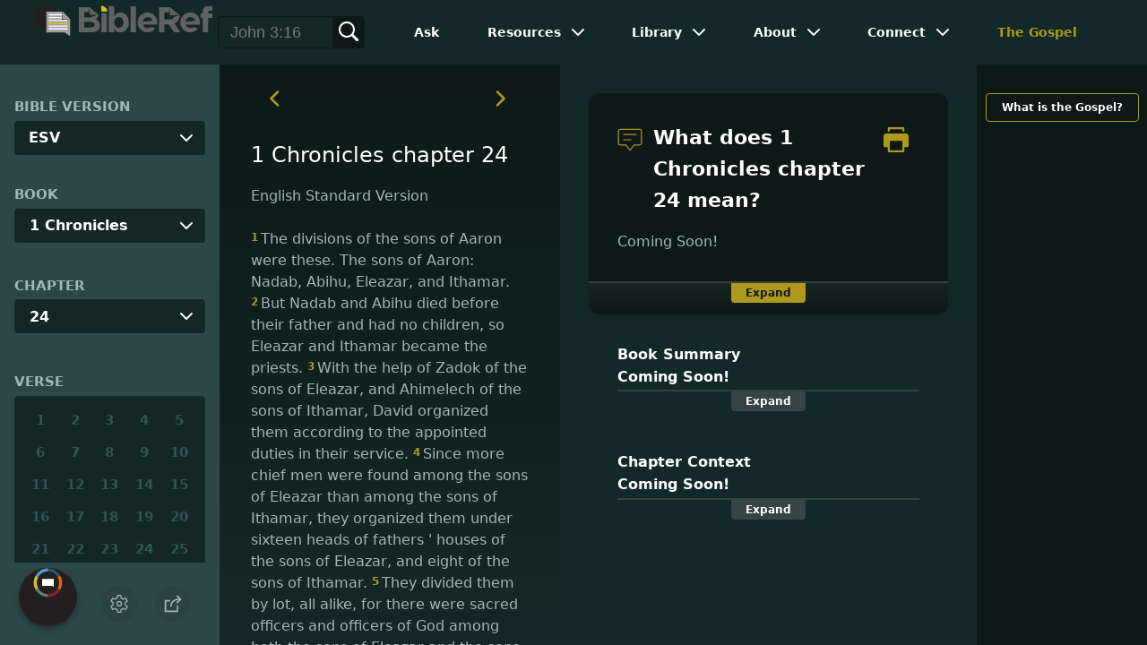

--- FILE ---
content_type: text/html
request_url: https://www.bibleref.com/1-Chronicles/24/1-Chronicles-chapter-24.html
body_size: 11772
content:
<!DOCTYPE html>
<html lang="en" xmlns="http://www.w3.org/1999/xhtml" itemscope itemtype="http://schema.org/webpage" xmlns:og="http://opengraphprotocol.org/schema/">

<head>
	<title>What does 1 Chronicles chapter 24 mean? | BibleRef.com</title>
    <META name="keywords" content="1 Chronicles chapter 24">
    <META name="description" content="What does 1 Chronicles chapter 24 mean? How should I understand 1 Chronicles chapter 24? How does 1 Chronicles chapter 24 fit with the surrounding context?">
    <meta http-equiv="Content-Type" content="text/html; charset=utf-8">
    <meta name="viewport" content="width=device-width, initial-scale=1, user-scalable=no">
    <link rel="StyleSheet" href="https://www.bibleref.com/scommon/new-main-styles.css" type="text/css" media="screen">

    <link rel="image_src" itemprop="image" href="https://www.bibleref.com/images/BR - MAIN@3x.png">
    <meta property="og:image" content="https://www.bibleref.com/images/OGImages/1-Chronicles-24.jpg">
    <meta property="og:site_name" content="BibleRef.com">
    <meta property="og:type" content="website">
    <meta property="og:url" content="https://www.bibleref.com/1-Chronicles/24/1-Chronicles-chapter-24.html">
    <link rel="canonical" itemprop="url" href="https://www.bibleref.com/1-Chronicles/24/1-Chronicles-chapter-24.html">
    <script async src="https://www.googletagmanager.com/gtag/js?id=UA-36362452-7"></script>
    <script>
      window.dataLayer = window.dataLayer || [];
      function gtag(){ dataLayer.push(arguments);}
      gtag('js', new Date());
      gtag('config', 'UA-36362452-7');
    </script>
    <meta name="ZOOMPAGEBOOST" content="-5">
    <!-- COMPONENTS
      –––––––––––––––––––––––––––––––––––––––––––––––––– -->
	<script type="module" src="/components/header-element-unified.js"></script>
	<script type="module" src="/components/footer-element-unified.js" defer></script>
	<script type="module" src="/components/network-element.js"></script>

	<script src="/components/unified-script.js" defer></script>
	<link rel="preload" href="/components/unified-style.css" as="style">
	<link rel="stylesheet" href="/components/unified-style.css">

</head>

<body data-site-theme="light" class="chapter">
    <header-element></header-element>
    <section id="modals">
        <ul class="settings-menu modal-menu">
            <li>
                <div class="toggle-wrap">
                    <span>Light</span><input type="checkbox" id="toggle" class="checkbox" onclick="toggleTheme()"><label for="toggle" class="switch"></label><span>Dark</span>
                </div>
            </li>
            <li><label for="font">Font Family</label><select name="font" id="font" onchange="changeFont()">
                    <option value="system-ui">Default</option>
                    <option value="Arial">Arial</option>
                    <option value="Verdana">Verdana</option>
                    <option value="Helvetica">Helvetica</option>
                    <option value="Tahoma">Tahoma</option>
                    <option value="Georgia">Georgia</option>
                    <option value="Times New Roman">Times New Roman</option>
                </select></li>
            <li><label for="fontsize">Font Size</label><select name="fontsize" id="fontsize" onchange="changeFontSize()">
                    <option value="1">Default</option>
                    <option value="1">1.0</option>
                    <option value="1.2">1.2</option>
                    <option value="1.5">1.5</option>
                    <option value="2">2</option>
                </select></li>
        </ul>
		<ul class="final-menu modal-menu">
		   <li>
			  <a href="https://www.facebook.com/sharer.php?u=https://bibleref.com" class="fb" title="Share BibleRef on Facebook">
				 <svg xmlns="http://www.w3.org/2000/svg" width="24" height="24" viewBox="0 0 24 24"><g><rect class="nc-transparent-rect" x="0" y="0" width="24" height="24" rx="0" ry="0" fill="none" stroke="none"></rect><g class="nc-icon-wrapper" fill="#ffffff"><path fill="currentColor" d="M9.03153,23L9,13H5V9h4V6.5C9,2.7886,11.29832,1,14.60914,1c1.58592,0,2.94893,0.11807,3.34615,0.17085 v3.87863l-2.29623,0.00104c-1.80061,0-2.14925,0.85562-2.14925,2.11119V9H18.75l-2,4h-3.24019v10H9.03153z"></path></g></g></svg>
				 Facebook
			  </a>
		   </li>
		   <li>
			  <a href="https://x.com/share?url=https://bibleref.com" class="tw" title="Share BibleRef on X">
				 <svg width="23" height="24" viewBox="0 0 1200 1227" fill="none" xmlns="http://www.w3.org/2000/svg">
<path d="M714.163 519.284L1160.89 0H1055.03L667.137 450.887L357.328 0H0L468.492 681.821L0 1226.37H105.866L515.491 750.218L842.672 1226.37H1200L714.137 519.284H714.163ZM569.165 687.828L521.697 619.934L144.011 79.6944H306.615L611.412 515.685L658.88 583.579L1055.08 1150.3H892.476L569.165 687.854V687.828Z" fill="currentColor"/>
</svg>
				 X
			  </a>
		   </li>
		   <li>
			  <a href="https://pinterest.com/pin/create/link/?url=https://bibleref.com" class="pi" title="Share BibleRef on Pinterest">
				 <svg xmlns="http://www.w3.org/2000/svg" width="24" height="24" viewBox="0 0 24 24"><g><rect class="nc-transparent-rect" x="0" y="0" width="24" height="24" rx="0" ry="0" fill="none" stroke="none"></rect><g class="nc-icon-wrapper" fill="#ffffff"><path fill="currentColor" d="M12,0C5.4,0,0,5.4,0,12c0,5.1,3.2,9.4,7.6,11.2c-0.1-0.9-0.2-2.4,0-3.4c0.2-0.9,1.4-6,1.4-6S8.7,13,8.7,12 c0-1.7,1-2.9,2.2-2.9c1,0,1.5,0.8,1.5,1.7c0,1-0.7,2.6-1,4c-0.3,1.2,0.6,2.2,1.8,2.2c2.1,0,3.8-2.2,3.8-5.5c0-2.9-2.1-4.9-5-4.9 c-3.4,0-5.4,2.6-5.4,5.2c0,1,0.4,2.1,0.9,2.7c0.1,0.1,0.1,0.2,0.1,0.3c-0.1,0.4-0.3,1.2-0.3,1.4c-0.1,0.2-0.2,0.3-0.4,0.2 c-1.5-0.7-2.4-2.9-2.4-4.6c0-3.8,2.8-7.3,7.9-7.3c4.2,0,7.4,3,7.4,6.9c0,4.1-2.6,7.5-6.2,7.5c-1.2,0-2.4-0.6-2.8-1.4 c0,0-0.6,2.3-0.7,2.9c-0.3,1-1,2.3-1.5,3.1C9.6,23.8,10.8,24,12,24c6.6,0,12-5.4,12-12C24,5.4,18.6,0,12,0z"></path></g></g></svg>
				 Pinterest
			  </a>
		   </li>
		   <li>
			  <a class="SendEmail" href="" title="Share BibleRef via email">
				 <svg xmlns="http://www.w3.org/2000/svg" width="24" height="24" viewBox="0 0 24 24"><g><rect class="nc-transparent-rect" x="0" y="0" width="24" height="24" rx="0" ry="0" fill="none" stroke="none"></rect><g class="nc-icon-wrapper" fill="currentColor"><path d="M13.4,14.6A2.3,2.3,0,0,1,12,15a2.3,2.3,0,0,1-1.4-.4L0,8.9V19a3,3,0,0,0,3,3H21a3,3,0,0,0,3-3V8.9Z" fill="currentColor"></path><path data-color="color-2" d="M21,2H3A3,3,0,0,0,0,5V6a1.05,1.05,0,0,0,.5.9l11,6a.9.9,0,0,0,.5.1.9.9,0,0,0,.5-.1l11-6A1.05,1.05,0,0,0,24,6V5A3,3,0,0,0,21,2Z"></path></g></g></svg>
				 Email
			  </a>
		   </li>
		</ul>	
    </section>
    <main>
		<section id="bible-nav">
			<div id='bibleRefLinkSettings'>
<label for='bibleRefLinkVersion'>Bible Version</label>
<select type='text' name='bibleRefLinkVersion' id='bibleRefLinkVersion' onchange='changeVersion()'>
<option value='esv'>ESV</option>
<option value='niv'>NIV</option>
<option value='nasb'>NASB</option>
<option value='csb'>CSB</option>
<option value='nlt'>NLT</option>
<option value='kjv'>KJV</option>
<option value='nkjv'>NKJV</option>
</select>
</div>
	
			<label for='bible-book'>Book</label>
<div id='bible-book' class='dropdown'>
<button onclick='toggleBookDropdown()' class='dropbtn'>1 Chronicles</button>
<div id='book-content' class='dropdown-content'>
<a href='https://www.bibleref.com/Genesis' >Genesis</a>
<a href='https://www.bibleref.com/Exodus' >Exodus</a>
<a href='https://www.bibleref.com/Leviticus' >Leviticus</a>
<a href='https://www.bibleref.com/Numbers' >Numbers</a>
<a href='https://www.bibleref.com/Deuteronomy' >Deuteronomy</a>
<a href='https://www.bibleref.com/Joshua' >Joshua</a>
<a href='https://www.bibleref.com/Judges' >Judges</a>
<a href='https://www.bibleref.com/Ruth' >Ruth</a>
<a href='https://www.bibleref.com/1-Samuel' >1 Samuel</a>
<a href='https://www.bibleref.com/2-Samuel' >2 Samuel</a>
<a href='https://www.bibleref.com/1-Kings' >1 Kings</a>
<a href='https://www.bibleref.com/2-Kings' >2 Kings</a>
<a href='https://www.bibleref.com/1-Chronicles' class='selected'>1 Chronicles</a>
<a href='https://www.bibleref.com/2-Chronicles' >2 Chronicles</a>
<a href='https://www.bibleref.com/Ezra' >Ezra</a>
<a href='https://www.bibleref.com/Nehemiah' >Nehemiah</a>
<a href='https://www.bibleref.com/Esther' >Esther</a>
<a href='https://www.bibleref.com/Job' >Job</a>
<a href='https://www.bibleref.com/Psalms' >Psalms</a>
<a href='https://www.bibleref.com/Proverbs' >Proverbs</a>
<a href='https://www.bibleref.com/Ecclesiastes' >Ecclesiastes</a>
<a href='https://www.bibleref.com/Song-of-Solomon' >Song of Solomon</a>
<a href='https://www.bibleref.com/Isaiah' >Isaiah</a>
<a href='https://www.bibleref.com/Jeremiah' >Jeremiah</a>
<a href='https://www.bibleref.com/Lamentations' >Lamentations</a>
<a href='https://www.bibleref.com/Ezekiel' >Ezekiel</a>
<a href='https://www.bibleref.com/Daniel' >Daniel</a>
<a href='https://www.bibleref.com/Hosea' >Hosea</a>
<a href='https://www.bibleref.com/Joel' >Joel</a>
<a href='https://www.bibleref.com/Amos' >Amos</a>
<a href='https://www.bibleref.com/Obadiah' >Obadiah</a>
<a href='https://www.bibleref.com/Jonah' >Jonah</a>
<a href='https://www.bibleref.com/Micah' >Micah</a>
<a href='https://www.bibleref.com/Nahum' >Nahum</a>
<a href='https://www.bibleref.com/Habakkuk' >Habakkuk</a>
<a href='https://www.bibleref.com/Zephaniah' >Zephaniah</a>
<a href='https://www.bibleref.com/Haggai' >Haggai</a>
<a href='https://www.bibleref.com/Zechariah' >Zechariah</a>
<a href='https://www.bibleref.com/Malachi' >Malachi</a>
<a href='https://www.bibleref.com/Matthew' class='bookDivider'>Matthew</a>
<a href='https://www.bibleref.com/Mark' >Mark</a>
<a href='https://www.bibleref.com/Luke' >Luke</a>
<a href='https://www.bibleref.com/John' >John</a>
<a href='https://www.bibleref.com/Acts' >Acts</a>
<a href='https://www.bibleref.com/Romans' >Romans</a>
<a href='https://www.bibleref.com/1-Corinthians' >1 Corinthians</a>
<a href='https://www.bibleref.com/2-Corinthians' >2 Corinthians</a>
<a href='https://www.bibleref.com/Galatians' >Galatians</a>
<a href='https://www.bibleref.com/Ephesians' >Ephesians</a>
<a href='https://www.bibleref.com/Philippians' >Philippians</a>
<a href='https://www.bibleref.com/Colossians' >Colossians</a>
<a href='https://www.bibleref.com/1-Thessalonians' >1 Thessalonians</a>
<a href='https://www.bibleref.com/2-Thessalonians' >2 Thessalonians</a>
<a href='https://www.bibleref.com/1-Timothy' >1 Timothy</a>
<a href='https://www.bibleref.com/2-Timothy' >2 Timothy</a>
<a href='https://www.bibleref.com/Titus' >Titus</a>
<a href='https://www.bibleref.com/Philemon' >Philemon</a>
<a href='https://www.bibleref.com/Hebrews' >Hebrews</a>
<a href='https://www.bibleref.com/James' >James</a>
<a href='https://www.bibleref.com/1-Peter' >1 Peter</a>
<a href='https://www.bibleref.com/2-Peter' >2 Peter</a>
<a href='https://www.bibleref.com/1-John' >1 John</a>
<a href='https://www.bibleref.com/2-John' >2 John</a>
<a href='https://www.bibleref.com/3-John' >3 John</a>
<a href='https://www.bibleref.com/Jude' >Jude</a>
<a href='https://www.bibleref.com/Revelation' >Revelation</a>
</div></div>
			<div id='bible-chapter' class='bible-chapter dropdown'>
<span>Chapter</span>
<button onclick='toggleChapterDropdown()' class='dropbtn'>24</button>
<div id='chapter-content' class='chapters dropdown-content'>
<a href='https://www.bibleref.com/1-Chronicles/1/1-Chronicles-chapter-1.html' class='inactive'>1</a>
<a href='https://www.bibleref.com/1-Chronicles/2/1-Chronicles-chapter-2.html' class='inactive'>2</a>
<a href='https://www.bibleref.com/1-Chronicles/3/1-Chronicles-chapter-3.html' class='inactive'>3</a>
<a href='https://www.bibleref.com/1-Chronicles/4/1-Chronicles-chapter-4.html' class='inactive'>4</a>
<a href='https://www.bibleref.com/1-Chronicles/5/1-Chronicles-chapter-5.html' class='inactive'>5</a>
<a href='https://www.bibleref.com/1-Chronicles/6/1-Chronicles-chapter-6.html' class='inactive'>6</a>
<a href='https://www.bibleref.com/1-Chronicles/7/1-Chronicles-chapter-7.html' class='inactive'>7</a>
<a href='https://www.bibleref.com/1-Chronicles/8/1-Chronicles-chapter-8.html' class='inactive'>8</a>
<a href='https://www.bibleref.com/1-Chronicles/9/1-Chronicles-chapter-9.html' class='inactive'>9</a>
<a href='https://www.bibleref.com/1-Chronicles/10/1-Chronicles-chapter-10.html' class='inactive'>10</a>
<a href='https://www.bibleref.com/1-Chronicles/11/1-Chronicles-chapter-11.html' class='inactive'>11</a>
<a href='https://www.bibleref.com/1-Chronicles/12/1-Chronicles-chapter-12.html' class='inactive'>12</a>
<a href='https://www.bibleref.com/1-Chronicles/13/1-Chronicles-chapter-13.html' class='inactive'>13</a>
<a href='https://www.bibleref.com/1-Chronicles/14/1-Chronicles-chapter-14.html' class='inactive'>14</a>
<a href='https://www.bibleref.com/1-Chronicles/15/1-Chronicles-chapter-15.html' class='inactive'>15</a>
<a href='https://www.bibleref.com/1-Chronicles/16/1-Chronicles-chapter-16.html' class='inactive'>16</a>
<a href='https://www.bibleref.com/1-Chronicles/17/1-Chronicles-chapter-17.html' class='inactive'>17</a>
<a href='https://www.bibleref.com/1-Chronicles/18/1-Chronicles-chapter-18.html' class='inactive'>18</a>
<a href='https://www.bibleref.com/1-Chronicles/19/1-Chronicles-chapter-19.html' class='inactive'>19</a>
<a href='https://www.bibleref.com/1-Chronicles/20/1-Chronicles-chapter-20.html' class='inactive'>20</a>
<a href='https://www.bibleref.com/1-Chronicles/21/1-Chronicles-chapter-21.html' class='inactive'>21</a>
<a href='https://www.bibleref.com/1-Chronicles/22/1-Chronicles-chapter-22.html' class='inactive'>22</a>
<a href='https://www.bibleref.com/1-Chronicles/23/1-Chronicles-chapter-23.html' class='inactive'>23</a>
<a href='https://www.bibleref.com/1-Chronicles/24/1-Chronicles-chapter-24.html' class='active inactive'>24</a>
<a href='https://www.bibleref.com/1-Chronicles/25/1-Chronicles-chapter-25.html' class='inactive'>25</a>
<a href='https://www.bibleref.com/1-Chronicles/26/1-Chronicles-chapter-26.html' class='inactive'>26</a>
<a href='https://www.bibleref.com/1-Chronicles/27/1-Chronicles-chapter-27.html' class='inactive'>27</a>
<a href='https://www.bibleref.com/1-Chronicles/28/1-Chronicles-chapter-28.html' class='inactive'>28</a>
<a href='https://www.bibleref.com/1-Chronicles/29/1-Chronicles-chapter-29.html' class='inactive'>29</a>
</div></div>

			<div class='bible-verse'>
<span>Verse</span>
<div class='verses'>
<a href='https://www.bibleref.com/1-Chronicles/24/1-Chronicles-24-1.html' class='inactive'>1</a>
<a href='https://www.bibleref.com/1-Chronicles/24/1-Chronicles-24-2.html' class='inactive'>2</a>
<a href='https://www.bibleref.com/1-Chronicles/24/1-Chronicles-24-3.html' class='inactive'>3</a>
<a href='https://www.bibleref.com/1-Chronicles/24/1-Chronicles-24-4.html' class='inactive'>4</a>
<a href='https://www.bibleref.com/1-Chronicles/24/1-Chronicles-24-5.html' class='inactive'>5</a>
<a href='https://www.bibleref.com/1-Chronicles/24/1-Chronicles-24-6.html' class='inactive'>6</a>
<a href='https://www.bibleref.com/1-Chronicles/24/1-Chronicles-24-7.html' class='inactive'>7</a>
<a href='https://www.bibleref.com/1-Chronicles/24/1-Chronicles-24-8.html' class='inactive'>8</a>
<a href='https://www.bibleref.com/1-Chronicles/24/1-Chronicles-24-9.html' class='inactive'>9</a>
<a href='https://www.bibleref.com/1-Chronicles/24/1-Chronicles-24-10.html' class='inactive'>10</a>
<a href='https://www.bibleref.com/1-Chronicles/24/1-Chronicles-24-11.html' class='inactive'>11</a>
<a href='https://www.bibleref.com/1-Chronicles/24/1-Chronicles-24-12.html' class='inactive'>12</a>
<a href='https://www.bibleref.com/1-Chronicles/24/1-Chronicles-24-13.html' class='inactive'>13</a>
<a href='https://www.bibleref.com/1-Chronicles/24/1-Chronicles-24-14.html' class='inactive'>14</a>
<a href='https://www.bibleref.com/1-Chronicles/24/1-Chronicles-24-15.html' class='inactive'>15</a>
<a href='https://www.bibleref.com/1-Chronicles/24/1-Chronicles-24-16.html' class='inactive'>16</a>
<a href='https://www.bibleref.com/1-Chronicles/24/1-Chronicles-24-17.html' class='inactive'>17</a>
<a href='https://www.bibleref.com/1-Chronicles/24/1-Chronicles-24-18.html' class='inactive'>18</a>
<a href='https://www.bibleref.com/1-Chronicles/24/1-Chronicles-24-19.html' class='inactive'>19</a>
<a href='https://www.bibleref.com/1-Chronicles/24/1-Chronicles-24-20.html' class='inactive'>20</a>
<a href='https://www.bibleref.com/1-Chronicles/24/1-Chronicles-24-21.html' class='inactive'>21</a>
<a href='https://www.bibleref.com/1-Chronicles/24/1-Chronicles-24-22.html' class='inactive'>22</a>
<a href='https://www.bibleref.com/1-Chronicles/24/1-Chronicles-24-23.html' class='inactive'>23</a>
<a href='https://www.bibleref.com/1-Chronicles/24/1-Chronicles-24-24.html' class='inactive'>24</a>
<a href='https://www.bibleref.com/1-Chronicles/24/1-Chronicles-24-25.html' class='inactive'>25</a>
<a href='https://www.bibleref.com/1-Chronicles/24/1-Chronicles-24-26.html' class='inactive'>26</a>
<a href='https://www.bibleref.com/1-Chronicles/24/1-Chronicles-24-27.html' class='inactive'>27</a>
<a href='https://www.bibleref.com/1-Chronicles/24/1-Chronicles-24-28.html' class='inactive'>28</a>
<a href='https://www.bibleref.com/1-Chronicles/24/1-Chronicles-24-29.html' class='inactive'>29</a>
<a href='https://www.bibleref.com/1-Chronicles/24/1-Chronicles-24-30.html' class='inactive'>30</a>
<a href='https://www.bibleref.com/1-Chronicles/24/1-Chronicles-24-31.html' class='inactive'>31</a>
</div></div>

			<div class="buttons">
				<div class="action-button mobile bible">
					<a href="#scripture">
						<svg xmlns="http://www.w3.org/2000/svg" width="32" height="32" viewBox="0 0 32 32">
							  <g stroke-linecap="round" stroke-linejoin="round" stroke-width="2" fill="none" stroke="currentColor"><polygon points="1,2 16,7 31,2 31,25 16,30 1,25 "></polygon> <line x1="13" y1="11.667" x2="5" y2="9"></line> <line x1="13" y1="17.333" x2="5" y2="15"></line> <line x1="5" y1="21" x2="13" y2="23.667"></line> <line x1="19" y1="11.667" x2="27" y2="9"></line> <line x1="19" y1="17.333" x2="27" y2="15"></line> <line x1="27" y1="21" x2="19" y2="23.667"></line></g>
						</svg>
					</a>
				</div>
				<div class="action-button mobile commentary">
					<a href="#content-commentary">
						<svg xmlns="http://www.w3.org/2000/svg" width="32" height="32" viewBox="0 0 32 32">
							  <g stroke-linecap="round" stroke-linejoin="round" stroke-width="2" fill="none" stroke="currentColor"><path d="M28,2H4A3,3,0,0,0,1,5V21a3,3,0,0,0,3,3h7l5,6,5-6h7a3,3,0,0,0,3-3V5A3,3,0,0,0,28,2Z"></path> <line x1="8" y1="10" x2="24" y2="10"></line> <line x1="8" y1="16" x2="17" y2="16"></line></g>
						</svg>
					</a>
				</div>
				<div class="action-button mobile chapter">
					<a href="#summary-book">
						<svg xmlns="http://www.w3.org/2000/svg" width="32" height="32" viewBox="0 0 32 32">
							  <g stroke-linecap="round" stroke-linejoin="round" stroke-width="2" fill="none" stroke="currentColor"><rect x="3" y="5" width="22" height="26"></rect> <line x1="8" y1="12" x2="20" y2="12"></line> <line x1="8" y1="18" x2="20" y2="18"></line> <line x1="8" y1="24" x2="12" y2="24"></line> <polyline points=" 6,1 29,1 29,28 "></polyline></g>
						</svg>
					</a>
				</div>
				<div class="action-button mobile book">
					<a href="#summary-chapter">
						<svg xmlns="http://www.w3.org/2000/svg" width="32" height="32" viewBox="0 0 32 32">
							  <g stroke-linecap="round" stroke-linejoin="round" stroke-width="2" fill="none" stroke="currentColor"><polyline points="22,1 22,12 18,9 14,12 14,1 "></polyline> <path d="M28,25V1H7C5.343,1,4,2.343,4,4v24"></path> <path d="M28,31v-6H7 c-1.657,0-3,1.343-3,3v0c0,1.657,1.343,3,3,3H28z"></path> <line x1="8" y1="25" x2="8" y2="5"></line></g>
						</svg>
					</a>
				</div>
				<div class="action-button mobile settings" onclick="settingsMenu()">
					<svg xmlns="http://www.w3.org/2000/svg" width="32" height="32" viewBox="0 0 32 32">
						  <g stroke-linecap="round" stroke-linejoin="round" stroke-width="2" fill="none" stroke="currentColor"><circle cx="16" cy="16" r="4"></circle> <path d="M27,16a11.057,11.057,0,0,0-.217-2.175L30.49,11.1l-3-5.2L23.263,7.754a10.955,10.955,0,0,0-3.754-2.172L19,1H13l-.509,4.582A10.955,10.955,0,0,0,8.737,7.754L4.51,5.9l-3,5.2,3.707,2.727a11.009,11.009,0,0,0,0,4.35L1.51,20.9l3,5.2,4.227-1.852a10.955,10.955,0,0,0,3.754,2.172L13,31h6l.509-4.582a10.955,10.955,0,0,0,3.754-2.172L27.49,26.1l3-5.2-3.707-2.727A11.057,11.057,0,0,0,27,16Z"></path></g>
					</svg>
				</div>
				<div class="action-button sharebutton" onclick="shareMenu()">
					<svg xmlns="http://www.w3.org/2000/svg" width="24" height="24" viewBox="0 0 24 24"><g><rect class="nc-transparent-rect" x="0" y="0" width="24" height="24" rx="0" ry="0" fill="none" stroke="none"/><g class="nc-icon-wrapper" stroke-linecap="square" stroke-linejoin="miter" stroke-width="2" fill="currentColor" stroke="currentColor" stroke-miterlimit="10"><polyline points="18 15 18 22 2 22 2 8 7 8" fill="none" stroke="currentColor"/> <path data-cap="butt" data-color="color-2" d="M9,16A10,10,0,0,1,19,6h3" fill="none" stroke-linecap="butt"/> <polyline data-color="color-2" points="18 10 22 6 18 2" fill="none"/></g></g></svg>
				</div>
			</div>
		</section>
		<section id="main-content">
			<section class="scripture chapter" id="scripture">
				<div class='scripture-nav'>
	<a href='https://www.bibleref.com/1-Chronicles/23/1-Chronicles-chapter-23.html'>
		<svg xmlns='http://www.w3.org/2000/svg' width='40' height='40' viewBox='0 0 32 32'><g stroke-linecap='round' stroke-linejoin='round' stroke-width='2' fill='none'  stroke='currentColor'><polyline points='16,10 10,16 16,22' transform='translate(0, 0)'></polyline></g></svg>
	</a>
	<a href='https://www.bibleref.com/1-Chronicles/25/1-Chronicles-chapter-25.html'>
		<svg xmlns='http://www.w3.org/2000/svg' width='40' height='40' viewBox='0 0 32 32'><g stroke-linecap='round' stroke-linejoin='round' stroke-width='2' fill='none' stroke='currentColor'><polyline points='12,10 18,16 12,22' transform='translate(0, 0)'></polyline></g></svg>
	</a>
</div>

<div id="titleLine">
	<h1>1 Chronicles chapter 24</h1>
</div>
<div class="esv box"><b>English Standard Version</b><br><br>
<div class='bottomPadding'><a href="https://www.bibleref.com/1-Chronicles/24/1-Chronicles-24-1.html"><span class="versenumber">1</span>The divisions of the sons of Aaron were these. The sons of Aaron: Nadab, Abihu, Eleazar, and Ithamar. </a><a href="https://www.bibleref.com/1-Chronicles/24/1-Chronicles-24-2.html"><span class="versenumber">2</span>But Nadab and Abihu died before their father and had no children, so Eleazar and Ithamar became the priests. </a><a href="https://www.bibleref.com/1-Chronicles/24/1-Chronicles-24-3.html"><span class="versenumber">3</span>With the help of Zadok of the sons of Eleazar, and Ahimelech of the sons of Ithamar, David organized them according to the appointed duties in their service. </a><a href="https://www.bibleref.com/1-Chronicles/24/1-Chronicles-24-4.html"><span class="versenumber">4</span>Since more chief men were found among the sons of Eleazar than among the sons of Ithamar, they organized them under sixteen heads of fathers ' houses of the sons of Eleazar, and eight of the sons of Ithamar. </a><a href="https://www.bibleref.com/1-Chronicles/24/1-Chronicles-24-5.html"><span class="versenumber">5</span>They divided them by lot, all alike, for there were sacred officers and officers of God among both the sons of Eleazar and the sons of Ithamar. </a><a href="https://www.bibleref.com/1-Chronicles/24/1-Chronicles-24-6.html"><span class="versenumber">6</span>And the scribe Shemaiah, the son of Nethanel, a Levite, recorded them in the presence of the king and the princes and Zadok the priest and Ahimelech the son of Abiathar and the heads of the fathers ' houses of the priests and of the Levites, one father 's house being chosen for Eleazar and one chosen for Ithamar. </a></div>
<div class='bottomPadding'><a href="https://www.bibleref.com/1-Chronicles/24/1-Chronicles-24-7.html"><span class="versenumber">7</span>The first lot fell to Jehoiarib, the second to Jedaiah, </a><a href="https://www.bibleref.com/1-Chronicles/24/1-Chronicles-24-8.html"><span class="versenumber">8</span>the third to Harim, the fourth to Seorim, </a><a href="https://www.bibleref.com/1-Chronicles/24/1-Chronicles-24-9.html"><span class="versenumber">9</span>the fifth to Malchijah, the sixth to Mijamin, </a><a href="https://www.bibleref.com/1-Chronicles/24/1-Chronicles-24-10.html"><span class="versenumber">10</span>the seventh to Hakkoz, the eighth to Abijah, </a><a href="https://www.bibleref.com/1-Chronicles/24/1-Chronicles-24-11.html"><span class="versenumber">11</span>the ninth to Jeshua, the tenth to Shecaniah, </a><a href="https://www.bibleref.com/1-Chronicles/24/1-Chronicles-24-12.html"><span class="versenumber">12</span>the eleventh to Eliashib, the twelfth to Jakim, </a><a href="https://www.bibleref.com/1-Chronicles/24/1-Chronicles-24-13.html"><span class="versenumber">13</span>the thirteenth to Huppah, the fourteenth to Jeshebeab, </a><a href="https://www.bibleref.com/1-Chronicles/24/1-Chronicles-24-14.html"><span class="versenumber">14</span>the fifteenth to Bilgah, the sixteenth to Immer, </a><a href="https://www.bibleref.com/1-Chronicles/24/1-Chronicles-24-15.html"><span class="versenumber">15</span>the seventeenth to Hezir, the eighteenth to Happizzez, </a><a href="https://www.bibleref.com/1-Chronicles/24/1-Chronicles-24-16.html"><span class="versenumber">16</span>the nineteenth to Pethahiah, the twentieth to Jehezkel, </a><a href="https://www.bibleref.com/1-Chronicles/24/1-Chronicles-24-17.html"><span class="versenumber">17</span>the twenty-first to Jachin, the twenty-second to Gamul, </a><a href="https://www.bibleref.com/1-Chronicles/24/1-Chronicles-24-18.html"><span class="versenumber">18</span>the twenty-third to Delaiah, the twenty-fourth to Maaziah. </a><a href="https://www.bibleref.com/1-Chronicles/24/1-Chronicles-24-19.html"><span class="versenumber">19</span>These had as their appointed duty in their service to come into the house of the <span class='small-caps'>Lord</span> according to the procedure established for them by Aaron their father, as the <span class='small-caps'>Lord</span> God of Israel had commanded him. </a></div>
<div class='bottomPadding'><a href="https://www.bibleref.com/1-Chronicles/24/1-Chronicles-24-20.html"><span class="versenumber">20</span>And of the rest of the sons of Levi: of the sons of Amram, Shubael; of the sons of Shubael, Jehdeiah. </a><a href="https://www.bibleref.com/1-Chronicles/24/1-Chronicles-24-21.html"><span class="versenumber">21</span>Of Rehabiah: of the sons of Rehabiah, Isshiah the chief. </a><a href="https://www.bibleref.com/1-Chronicles/24/1-Chronicles-24-22.html"><span class="versenumber">22</span>Of the Izharites, Shelomoth; of the sons of Shelomoth, Jahath. </a><a href="https://www.bibleref.com/1-Chronicles/24/1-Chronicles-24-23.html"><span class="versenumber">23</span>The sons of Hebron: Jeriah the chief, Amariah the second, Jahaziel the third, Jekameam the fourth. </a><a href="https://www.bibleref.com/1-Chronicles/24/1-Chronicles-24-24.html"><span class="versenumber">24</span>The sons of Uzziel, Micah; of the sons of Micah, Shamir. </a><a href="https://www.bibleref.com/1-Chronicles/24/1-Chronicles-24-25.html"><span class="versenumber">25</span>The brother of Micah, Isshiah; of the sons of Isshiah, Zechariah. </a><a href="https://www.bibleref.com/1-Chronicles/24/1-Chronicles-24-26.html"><span class="versenumber">26</span>The sons of Merari: Mahli and Mushi. The sons of Jaaziah: Beno. </a><a href="https://www.bibleref.com/1-Chronicles/24/1-Chronicles-24-27.html"><span class="versenumber">27</span>The sons of Merari: of Jaaziah, Beno, Shoham, Zaccur, and Ibri. </a><a href="https://www.bibleref.com/1-Chronicles/24/1-Chronicles-24-28.html"><span class="versenumber">28</span>Of Mahli: Eleazar, who had no sons. </a><a href="https://www.bibleref.com/1-Chronicles/24/1-Chronicles-24-29.html"><span class="versenumber">29</span>Of Kish, the sons of Kish: Jerahmeel. </a><a href="https://www.bibleref.com/1-Chronicles/24/1-Chronicles-24-30.html"><span class="versenumber">30</span>The sons of Mushi: Mahli, Eder, and Jerimoth. These were the sons of the Levites according to their fathers ' houses. </a><a href="https://www.bibleref.com/1-Chronicles/24/1-Chronicles-24-31.html"><span class="versenumber">31</span>These also, the head of each father 's house and his younger brother alike, cast lots, just as their brothers the sons of Aaron, in the presence of King David, Zadok, Ahimelech, and the heads of fathers ' houses of the priests and of the Levites. </a></div>
</div>
<div class="niv box"><b>New International Version</b><br><br>
<div class='bottomPadding'><a href="https://www.bibleref.com/1-Chronicles/24/1-Chronicles-24-1.html"><span class="versenumber">1</span>These were the divisions of the descendants of Aaron: The sons of Aaron were Nadab, Abihu, Eleazar and Ithamar. </a><a href="https://www.bibleref.com/1-Chronicles/24/1-Chronicles-24-2.html"><span class="versenumber">2</span>But Nadab and Abihu died before their father did, and they had no sons; so Eleazar and Ithamar served as the priests. </a><a href="https://www.bibleref.com/1-Chronicles/24/1-Chronicles-24-3.html"><span class="versenumber">3</span>With the help of Zadok a descendant of Eleazar and Ahimelek a descendant of Ithamar, David separated them into divisions for their appointed order of ministering. </a><a href="https://www.bibleref.com/1-Chronicles/24/1-Chronicles-24-4.html"><span class="versenumber">4</span>A larger number of leaders were found among Eleazar’s descendants than among Ithamar’s, and they were divided accordingly: sixteen heads of families from Eleazar’s descendants and eight heads of families from Ithamar’s descendants. </a><a href="https://www.bibleref.com/1-Chronicles/24/1-Chronicles-24-5.html"><span class="versenumber">5</span>They divided them impartially by casting lots, for there were officials of the sanctuary and officials of God among the descendants of both Eleazar and Ithamar. </a></div>
<div class='bottomPadding'><a href="https://www.bibleref.com/1-Chronicles/24/1-Chronicles-24-6.html"><span class="versenumber">6</span>The scribe Shemaiah son of Nethanel, a Levite, recorded their names in the presence of the king and of the officials: Zadok the priest, Ahimelek son of Abiathar and the heads of families of the priests and of the Levites—one family being taken from Eleazar and then one from Ithamar. </a></div>
<div class='bottomPadding'><a href="https://www.bibleref.com/1-Chronicles/24/1-Chronicles-24-7.html"><span class="versenumber">7</span><span class='indent-line'>The first lot fell to Jehoiarib, the second to Jedaiah, </span> </a></div>
<div class='bottomPadding'><a href="https://www.bibleref.com/1-Chronicles/24/1-Chronicles-24-8.html"><span class="versenumber">8</span><span class='indent-line'>the third to Harim, the fourth to Seorim, </span> </a></div>
<div class='bottomPadding'><a href="https://www.bibleref.com/1-Chronicles/24/1-Chronicles-24-9.html"><span class="versenumber">9</span><span class='indent-line'>the fifth to Malkijah, the sixth to Mijamin, </span> </a></div>
<div class='bottomPadding'><a href="https://www.bibleref.com/1-Chronicles/24/1-Chronicles-24-10.html"><span class="versenumber">10</span><span class='indent-line'>the seventh to Hakkoz, the eighth to Abijah, </span> </a></div>
<div class='bottomPadding'><a href="https://www.bibleref.com/1-Chronicles/24/1-Chronicles-24-11.html"><span class="versenumber">11</span><span class='indent-line'>the ninth to Jeshua, the tenth to Shekaniah, </span> </a></div>
<div class='bottomPadding'><a href="https://www.bibleref.com/1-Chronicles/24/1-Chronicles-24-12.html"><span class="versenumber">12</span><span class='indent-line'>the eleventh to Eliashib, the twelfth to Jakim, </span> </a></div>
<div class='bottomPadding'><a href="https://www.bibleref.com/1-Chronicles/24/1-Chronicles-24-13.html"><span class="versenumber">13</span><span class='indent-line'>the thirteenth to Huppah, the fourteenth to Jeshebeab, </span> </a></div>
<div class='bottomPadding'><a href="https://www.bibleref.com/1-Chronicles/24/1-Chronicles-24-14.html"><span class="versenumber">14</span><span class='indent-line'>the fifteenth to Bilgah, the sixteenth to Immer, </span> </a></div>
<div class='bottomPadding'><a href="https://www.bibleref.com/1-Chronicles/24/1-Chronicles-24-15.html"><span class="versenumber">15</span><span class='indent-line'>the seventeenth to Hezir, the eighteenth to Happizzez, </span> </a></div>
<div class='bottomPadding'><a href="https://www.bibleref.com/1-Chronicles/24/1-Chronicles-24-16.html"><span class="versenumber">16</span><span class='indent-line'>the nineteenth to Pethahiah, the twentieth to Jehezkel, </span> </a></div>
<div class='bottomPadding'><a href="https://www.bibleref.com/1-Chronicles/24/1-Chronicles-24-17.html"><span class="versenumber">17</span><span class='indent-line'>the twenty-first to Jakin, the twenty-second to Gamul, </span> </a></div>
<div class='bottomPadding'><a href="https://www.bibleref.com/1-Chronicles/24/1-Chronicles-24-18.html"><span class="versenumber">18</span><span class='indent-line'>the twenty-third to Delaiah and the twenty-fourth to Maaziah. </span> </a></div>
<div class='bottomPadding'><a href="https://www.bibleref.com/1-Chronicles/24/1-Chronicles-24-19.html"><span class="versenumber">19</span>This was their appointed order of ministering when they entered the temple of the <span class='small-caps'>Lord</span>, according to the regulations prescribed for them by their ancestor Aaron, as the <span class='small-caps'>Lord</span>, the God of Israel, had commanded him. </a></div>
<div class='bottomPadding'><a href="https://www.bibleref.com/1-Chronicles/24/1-Chronicles-24-20.html"><span class="versenumber">20</span>As for the rest of the descendants of Levi: <span class='indent-line'>from the sons of Amram: Shubael; from the sons of Shubael: Jehdeiah. </span> </a></div>
<div class='bottomPadding'><a href="https://www.bibleref.com/1-Chronicles/24/1-Chronicles-24-21.html"><span class="versenumber">21</span><span class='indent-line'>As for Rehabiah, from his sons: Ishiah was the first. </span> </a></div>
<div class='bottomPadding'><a href="https://www.bibleref.com/1-Chronicles/24/1-Chronicles-24-22.html"><span class="versenumber">22</span><span class='indent-line'>From the Izharites: Shelomoth; from the sons of Shelomoth: Jahath. </span> </a></div>
<div class='bottomPadding'><a href="https://www.bibleref.com/1-Chronicles/24/1-Chronicles-24-23.html"><span class="versenumber">23</span><span class='indent-line'>The sons of Hebron: Jeriah the first, Amariah the second, Jahaziel the third and Jekameam the fourth. </span> </a></div>
<div class='bottomPadding'><a href="https://www.bibleref.com/1-Chronicles/24/1-Chronicles-24-24.html"><span class="versenumber">24</span><span class='indent-line'>The son of Uzziel: Micah; from the sons of Micah: Shamir. </span> </a></div>
<div class='bottomPadding'><a href="https://www.bibleref.com/1-Chronicles/24/1-Chronicles-24-25.html"><span class="versenumber">25</span><span class='indent-line'>The brother of Micah: Ishiah; from the sons of Ishiah: Zechariah. </span> </a></div>
<div class='bottomPadding'><a href="https://www.bibleref.com/1-Chronicles/24/1-Chronicles-24-26.html"><span class="versenumber">26</span><span class='indent-line'>The sons of Merari: Mahli and Mushi. The son of Jaaziah: Beno. </span> </a></div>
<div class='bottomPadding'><a href="https://www.bibleref.com/1-Chronicles/24/1-Chronicles-24-27.html"><span class="versenumber">27</span><span class='indent-line'>The sons of Merari: from Jaaziah: Beno, Shoham, Zakkur and Ibri. </span> </a></div>
<div class='bottomPadding'><a href="https://www.bibleref.com/1-Chronicles/24/1-Chronicles-24-28.html"><span class="versenumber">28</span><span class='indent-line'>From Mahli: Eleazar, who had no sons. </span> </a></div>
<div class='bottomPadding'><a href="https://www.bibleref.com/1-Chronicles/24/1-Chronicles-24-29.html"><span class="versenumber">29</span><span class='indent-line'>From Kish: the son of Kish: Jerahmeel. </span> </a></div>
<div class='bottomPadding'><a href="https://www.bibleref.com/1-Chronicles/24/1-Chronicles-24-30.html"><span class="versenumber">30</span><span class='indent-line'>And the sons of Mushi: Mahli, Eder and Jerimoth. </span> These were the Levites, according to their families. </a><a href="https://www.bibleref.com/1-Chronicles/24/1-Chronicles-24-31.html"><span class="versenumber">31</span>They also cast lots, just as their relatives the descendants of Aaron did, in the presence of King David and of Zadok, Ahimelek, and the heads of families of the priests and of the Levites. The families of the oldest brother were treated the same as those of the youngest. </a></div>
</div>
<div class="nasb box"><b>New American Standard Bible</b><br><br>
<div class='bottomPadding'><a href="https://www.bibleref.com/1-Chronicles/24/1-Chronicles-24-1.html"><span class="versenumber">1</span>Now the divisions of the descendants of Aaron <i>were these:</i> the sons of Aaron <i>were</i> Nadab, Abihu, Eleazar, and Ithamar. </a><a href="https://www.bibleref.com/1-Chronicles/24/1-Chronicles-24-2.html"><span class="versenumber">2</span>But Nadab and Abihu died before their father and had no sons. So Eleazar and Ithamar served as priests. </a><a href="https://www.bibleref.com/1-Chronicles/24/1-Chronicles-24-3.html"><span class="versenumber">3</span>David, with Zadok of the sons of Eleazar and Ahimelech of the sons of Ithamar, divided them according to their offices for their ministry. </a><a href="https://www.bibleref.com/1-Chronicles/24/1-Chronicles-24-4.html"><span class="versenumber">4</span>Since more chief men were found from the descendants of Eleazar than the descendants of Ithamar, they divided them this way: <i>there were</i> sixteen heads of fathers’ households of the descendants of Eleazar, and eight of the descendants of Ithamar according to their fathers’ households. </a><a href="https://www.bibleref.com/1-Chronicles/24/1-Chronicles-24-5.html"><span class="versenumber">5</span>So they were divided by lot, the one as the other; for they were officers of the sanctuary and officers of God, both from the descendants of Eleazar and the descendants of Ithamar. </a><a href="https://www.bibleref.com/1-Chronicles/24/1-Chronicles-24-6.html"><span class="versenumber">6</span>Shemaiah, the son of Nethanel the scribe, from the Levites, recorded them in the presence of the king, the leaders, Zadok the priest, Ahimelech the son of Abiathar, and the heads of the fathers’ <i>households</i> of the priests and the Levites; one father’s household taken for Eleazar and one taken for Ithamar. </a></div>
<div class='bottomPadding'><a href="https://www.bibleref.com/1-Chronicles/24/1-Chronicles-24-7.html"><span class="versenumber">7</span>Now the first lot came out for Jehoiarib, the second for Jedaiah, </a><a href="https://www.bibleref.com/1-Chronicles/24/1-Chronicles-24-8.html"><span class="versenumber">8</span>the third for Harim, the fourth for Seorim, </a><a href="https://www.bibleref.com/1-Chronicles/24/1-Chronicles-24-9.html"><span class="versenumber">9</span>the fifth for Malchijah, the sixth for Mijamin, </a><a href="https://www.bibleref.com/1-Chronicles/24/1-Chronicles-24-10.html"><span class="versenumber">10</span>the seventh for Hakkoz, the eighth for Abijah, </a><a href="https://www.bibleref.com/1-Chronicles/24/1-Chronicles-24-11.html"><span class="versenumber">11</span>the ninth for Jeshua, the tenth for Shecaniah, </a><a href="https://www.bibleref.com/1-Chronicles/24/1-Chronicles-24-12.html"><span class="versenumber">12</span>the eleventh for Eliashib, the twelfth for Jakim, </a><a href="https://www.bibleref.com/1-Chronicles/24/1-Chronicles-24-13.html"><span class="versenumber">13</span>the thirteenth for Huppah, the fourteenth for Jeshebeab, </a><a href="https://www.bibleref.com/1-Chronicles/24/1-Chronicles-24-14.html"><span class="versenumber">14</span>the fifteenth for Bilgah, the sixteenth for Immer, </a><a href="https://www.bibleref.com/1-Chronicles/24/1-Chronicles-24-15.html"><span class="versenumber">15</span>the seventeenth for Hezir, the eighteenth for Happizzez, </a><a href="https://www.bibleref.com/1-Chronicles/24/1-Chronicles-24-16.html"><span class="versenumber">16</span>the nineteenth for Pethahiah, the twentieth for Jehezkel, </a><a href="https://www.bibleref.com/1-Chronicles/24/1-Chronicles-24-17.html"><span class="versenumber">17</span>the twenty-first for Jachin, the twenty-second for Gamul, </a><a href="https://www.bibleref.com/1-Chronicles/24/1-Chronicles-24-18.html"><span class="versenumber">18</span>the twenty-third for Delaiah, <i>and</i> the twenty-fourth for Maaziah. </a><a href="https://www.bibleref.com/1-Chronicles/24/1-Chronicles-24-19.html"><span class="versenumber">19</span>These were their offices for their ministry when <i>they</i> entered the house of the <span class='small-caps'>Lord</span> according to the ordinance <i>given</i> to them through their father Aaron, just as the <span class='small-caps'>Lord</span> God of Israel had commanded him. </a></div>
<div class='bottomPadding'><a href="https://www.bibleref.com/1-Chronicles/24/1-Chronicles-24-20.html"><span class="versenumber">20</span>Now for the rest of the sons of Levi: of the sons of Amram, Shubael; of the sons of Shubael, Jehdeiah. </a><a href="https://www.bibleref.com/1-Chronicles/24/1-Chronicles-24-21.html"><span class="versenumber">21</span>Of Rehabiah: of the sons of Rehabiah, Isshiah, the first. </a><a href="https://www.bibleref.com/1-Chronicles/24/1-Chronicles-24-22.html"><span class="versenumber">22</span>Of the Izharites, Shelomoth; of the sons of Shelomoth, Jahath. </a><a href="https://www.bibleref.com/1-Chronicles/24/1-Chronicles-24-23.html"><span class="versenumber">23</span>The sons <i>of Hebron:</i> Jeriah <i>the first,</i> Amariah the second, Jahaziel the third, Jekameam the fourth. </a><a href="https://www.bibleref.com/1-Chronicles/24/1-Chronicles-24-24.html"><span class="versenumber">24</span><i>Of</i> the sons of Uzziel, Micah; of the sons of Micah, Shamir. </a><a href="https://www.bibleref.com/1-Chronicles/24/1-Chronicles-24-25.html"><span class="versenumber">25</span>The brother of Micah, Isshiah; of the sons of Isshiah, Zechariah. </a><a href="https://www.bibleref.com/1-Chronicles/24/1-Chronicles-24-26.html"><span class="versenumber">26</span>The sons of Merari, Mahli and Mushi; the sons of Jaaziah, Beno. </a><a href="https://www.bibleref.com/1-Chronicles/24/1-Chronicles-24-27.html"><span class="versenumber">27</span>The sons of Merari: by Jaaziah <i>were</i> Beno, Shoham, Zaccur, and Ibri. </a><a href="https://www.bibleref.com/1-Chronicles/24/1-Chronicles-24-28.html"><span class="versenumber">28</span>By Mahli: Eleazar, who had no sons. </a><a href="https://www.bibleref.com/1-Chronicles/24/1-Chronicles-24-29.html"><span class="versenumber">29</span>By Kish: the sons of Kish, Jerahmeel. </a><a href="https://www.bibleref.com/1-Chronicles/24/1-Chronicles-24-30.html"><span class="versenumber">30</span>The sons of Mushi: Mahli, Eder, and Jerimoth. These <i>were</i> the sons of the Levites according to their fathers’ households. </a><a href="https://www.bibleref.com/1-Chronicles/24/1-Chronicles-24-31.html"><span class="versenumber">31</span>These also cast lots just as their relatives, the sons of Aaron <i>did</i> in the presence of David the king, Zadok, Ahimelech, and the heads of the fathers’ <i>households</i> of the priests and of the Levites—the head of fathers’ <i>households</i> as well as those of his younger brother. </a></div>
</div>
<div class="csb box"><b>Christian Standard Bible</b><br><br>
<div class='bottomPadding'><a href="https://www.bibleref.com/1-Chronicles/24/1-Chronicles-24-1.html"><span class="versenumber">1</span>The divisions of the descendants of Aaron were as follows: Aaron’s sons were Nadab, Abihu, Eleazar, and Ithamar. </a><a href="https://www.bibleref.com/1-Chronicles/24/1-Chronicles-24-2.html"><span class="versenumber">2</span>But Nadab and Abihu died before their father, and they had no sons, so Eleazar and Ithamar served as priests. </a><a href="https://www.bibleref.com/1-Chronicles/24/1-Chronicles-24-3.html"><span class="versenumber">3</span>Together with Zadok from the descendants of Eleazar and Ahimelech from the descendants of Ithamar, David divided them according to the assigned duties of their service. </a><a href="https://www.bibleref.com/1-Chronicles/24/1-Chronicles-24-4.html"><span class="versenumber">4</span>Since more leaders were found among Eleazar’s descendants than Ithamar’s, they were divided accordingly: sixteen heads of ancestral families were from Eleazar’s descendants, and eight heads of ancestral families were from Ithamar’s. </a><a href="https://www.bibleref.com/1-Chronicles/24/1-Chronicles-24-5.html"><span class="versenumber">5</span>They were assigned by lot, for there were officers of the sanctuary and officers of God among both Eleazar’s and Ithamar’s descendants. </a></div>
<div class='bottomPadding'><a href="https://www.bibleref.com/1-Chronicles/24/1-Chronicles-24-6.html"><span class="versenumber">6</span>The secretary, Shemaiah son of Nethanel, a Levite, recorded them in the presence of the king and the officers, the priest Zadok, Ahimelech son of Abiathar, and the heads of families of the priests and the Levites. One ancestral family was taken for Eleazar, and then one for Ithamar. </a></div>
<div class='bottomPadding'><a href="https://www.bibleref.com/1-Chronicles/24/1-Chronicles-24-7.html"><span class="versenumber">7</span><span class='indent-line'>The first lot fell to Jehoiarib, the second to Jedaiah, </span> </a></div>
<div class='bottomPadding'><a href="https://www.bibleref.com/1-Chronicles/24/1-Chronicles-24-8.html"><span class="versenumber">8</span><span class='indent-line'>the third to Harim, the fourth to Seorim, </span> </a></div>
<div class='bottomPadding'><a href="https://www.bibleref.com/1-Chronicles/24/1-Chronicles-24-9.html"><span class="versenumber">9</span><span class='indent-line'>the fifth to Malchijah, the sixth to Mijamin, </span> </a></div>
<div class='bottomPadding'><a href="https://www.bibleref.com/1-Chronicles/24/1-Chronicles-24-10.html"><span class="versenumber">10</span><span class='indent-line'>the seventh to Hakkoz, the eighth to Abijah, </span> </a></div>
<div class='bottomPadding'><a href="https://www.bibleref.com/1-Chronicles/24/1-Chronicles-24-11.html"><span class="versenumber">11</span><span class='indent-line'>the ninth to Jeshua, the tenth to Shecaniah, </span> </a></div>
<div class='bottomPadding'><a href="https://www.bibleref.com/1-Chronicles/24/1-Chronicles-24-12.html"><span class="versenumber">12</span><span class='indent-line'>the eleventh to Eliashib, the twelfth to Jakim, </span> </a></div>
<div class='bottomPadding'><a href="https://www.bibleref.com/1-Chronicles/24/1-Chronicles-24-13.html"><span class="versenumber">13</span><span class='indent-line'>the thirteenth to Huppah, the fourteenth to Jeshebeab, </span> </a></div>
<div class='bottomPadding'><a href="https://www.bibleref.com/1-Chronicles/24/1-Chronicles-24-14.html"><span class="versenumber">14</span><span class='indent-line'>the fifteenth to Bilgah, the sixteenth to Immer, </span> </a></div>
<div class='bottomPadding'><a href="https://www.bibleref.com/1-Chronicles/24/1-Chronicles-24-15.html"><span class="versenumber">15</span><span class='indent-line'>the seventeenth to Hezir, the eighteenth to Happizzez, </span> </a></div>
<div class='bottomPadding'><a href="https://www.bibleref.com/1-Chronicles/24/1-Chronicles-24-16.html"><span class="versenumber">16</span><span class='indent-line'>the nineteenth to Pethahiah, the twentieth to Jehezkel, </span> </a></div>
<div class='bottomPadding'><a href="https://www.bibleref.com/1-Chronicles/24/1-Chronicles-24-17.html"><span class="versenumber">17</span><span class='indent-line'>the twenty-first to Jachin, the twenty-second to Gamul, </span> </a><a href="https://www.bibleref.com/1-Chronicles/24/1-Chronicles-24-18.html"><span class="versenumber">18</span><span class='indent-line'>the twenty-third to Delaiah, and the twenty-fourth to Maaziah. </span> </a></div>
<div class='bottomPadding'><a href="https://www.bibleref.com/1-Chronicles/24/1-Chronicles-24-19.html"><span class="versenumber">19</span>These had their assigned duties for service when they entered the <span class='small-caps'>Lord</span>’s temple, according to their regulations, which they received from their ancestor Aaron, as the <span class='small-caps'>Lord</span> God of Israel had commanded him. </a></div>
<div class='bottomPadding'><a href="https://www.bibleref.com/1-Chronicles/24/1-Chronicles-24-20.html"><span class="versenumber">20</span><span class='indent-line'>As for the rest of Levi’s sons: from Amram’s sons: Shubael; from Shubael’s sons: Jehdeiah. </span> </a></div>
<div class='bottomPadding'><a href="https://www.bibleref.com/1-Chronicles/24/1-Chronicles-24-21.html"><span class="versenumber">21</span><span class='indent-line'>From Rehabiah: from Rehabiah’s sons: Isshiah was the first. </span> </a></div>
<div class='bottomPadding'><a href="https://www.bibleref.com/1-Chronicles/24/1-Chronicles-24-22.html"><span class="versenumber">22</span><span class='indent-line'>From the Izharites: Shelomoth; from Shelomoth’s sons: Jahath. </span> </a></div>
<div class='bottomPadding'><a href="https://www.bibleref.com/1-Chronicles/24/1-Chronicles-24-23.html"><span class="versenumber">23</span><span class='indent-line'>Hebron’s sons: Jeriah the first, Amariah the second, Jahaziel the third, and Jekameam the fourth. </span> </a></div>
<div class='bottomPadding'><a href="https://www.bibleref.com/1-Chronicles/24/1-Chronicles-24-24.html"><span class="versenumber">24</span><span class='indent-line'>From Uzziel’s sons: Micah; from Micah’s sons: Shamir. </span> </a></div>
<div class='bottomPadding'><a href="https://www.bibleref.com/1-Chronicles/24/1-Chronicles-24-25.html"><span class="versenumber">25</span><span class='indent-line'>Micah’s brother: Isshiah; from Isshiah’s sons: Zechariah. </span> </a></div>
<div class='bottomPadding'><a href="https://www.bibleref.com/1-Chronicles/24/1-Chronicles-24-26.html"><span class="versenumber">26</span><span class='indent-line'>Merari’s sons: Mahli and Mushi, and from his sons, Jaaziah his son. </span> </a></div>
<div class='bottomPadding'><a href="https://www.bibleref.com/1-Chronicles/24/1-Chronicles-24-27.html"><span class="versenumber">27</span><span class='indent-line'>Merari’s sons, by his son Jaaziah: Shoham, Zaccur, and Ibri. </span> </a></div>
<div class='bottomPadding'><a href="https://www.bibleref.com/1-Chronicles/24/1-Chronicles-24-28.html"><span class="versenumber">28</span><span class='indent-line'>From Mahli: Eleazar, who had no sons. </span> </a></div>
<div class='bottomPadding'><a href="https://www.bibleref.com/1-Chronicles/24/1-Chronicles-24-29.html"><span class="versenumber">29</span><span class='indent-line'>From Kish, from Kish’s sons: Jerahmeel. </span> </a></div>
<div class='bottomPadding'><a href="https://www.bibleref.com/1-Chronicles/24/1-Chronicles-24-30.html"><span class="versenumber">30</span><span class='indent-line'>Mushi’s sons: Mahli, Eder, and Jerimoth. </span> Those were the descendants of the Levites according to their ancestral families. </a><a href="https://www.bibleref.com/1-Chronicles/24/1-Chronicles-24-31.html"><span class="versenumber">31</span>They also cast lots the same way as their relatives the descendants of Aaron did in the presence of King David, Zadok, Ahimelech, and the heads of the families of the priests and Levites—the family heads and their younger brothers alike. </a></div>
</div>
<div class="nlt box"><b>New Living Translation</b><br><br>
<div class='bottomPadding'><a href="https://www.bibleref.com/1-Chronicles/24/1-Chronicles-24-1.html"><span class="versenumber">1</span>This is how Aaron’s descendants, the priests, were divided into groups for service. The sons of Aaron were Nadab, Abihu, Eleazar, and Ithamar. </a><a href="https://www.bibleref.com/1-Chronicles/24/1-Chronicles-24-2.html"><span class="versenumber">2</span>But Nadab and Abihu died before their father, and they had no sons. So only Eleazar and Ithamar were left to carry on as priests. </a></div>
<div class='bottomPadding'><a href="https://www.bibleref.com/1-Chronicles/24/1-Chronicles-24-3.html"><span class="versenumber">3</span>With the help of Zadok, who was a descendant of Eleazar, and of Ahimelech, who was a descendant of Ithamar, David divided Aaron’s descendants into groups according to their various duties. </a><a href="https://www.bibleref.com/1-Chronicles/24/1-Chronicles-24-4.html"><span class="versenumber">4</span>Eleazar’s descendants were divided into sixteen groups and Ithamar’s into eight, for there were more family leaders among the descendants of Eleazar. </a></div>
<div class='bottomPadding'><a href="https://www.bibleref.com/1-Chronicles/24/1-Chronicles-24-5.html"><span class="versenumber">5</span>All tasks were assigned to the various groups by means of sacred lots so that no preference would be shown, for there were many qualified officials serving God in the sanctuary from among the descendants of both Eleazar and Ithamar. </a><a href="https://www.bibleref.com/1-Chronicles/24/1-Chronicles-24-6.html"><span class="versenumber">6</span>Shemaiah son of Nethanel, a Levite, acted as secretary and wrote down the names and assignments in the presence of the king, the officials, Zadok the priest, Ahimelech son of Abiathar, and the family leaders of the priests and Levites. The descendants of Eleazar and Ithamar took turns casting lots. </a></div>
<div class='bottomPadding'><a href="https://www.bibleref.com/1-Chronicles/24/1-Chronicles-24-7.html"><span class="versenumber">7</span><span class='indent-line'>The first lot fell to Jehoiarib. </span><span class='indent-line'>The second lot fell to Jedaiah.</span> </a><a href="https://www.bibleref.com/1-Chronicles/24/1-Chronicles-24-8.html"><span class="versenumber">8</span><span class='indent-line'>The third lot fell to Harim. </span><span class='indent-line'>The fourth lot fell to Seorim.</span> </a><a href="https://www.bibleref.com/1-Chronicles/24/1-Chronicles-24-9.html"><span class="versenumber">9</span><span class='indent-line'>The fifth lot fell to Malkijah. </span><span class='indent-line'>The sixth lot fell to Mijamin.</span> </a><a href="https://www.bibleref.com/1-Chronicles/24/1-Chronicles-24-10.html"><span class="versenumber">10</span><span class='indent-line'>The seventh lot fell to Hakkoz. </span><span class='indent-line'>The eighth lot fell to Abijah.</span> </a><a href="https://www.bibleref.com/1-Chronicles/24/1-Chronicles-24-11.html"><span class="versenumber">11</span><span class='indent-line'>The ninth lot fell to Jeshua. </span><span class='indent-line'>The tenth lot fell to Shecaniah.</span> </a><a href="https://www.bibleref.com/1-Chronicles/24/1-Chronicles-24-12.html"><span class="versenumber">12</span><span class='indent-line'>The eleventh lot fell to Eliashib. </span><span class='indent-line'>The twelfth lot fell to Jakim.</span> </a><a href="https://www.bibleref.com/1-Chronicles/24/1-Chronicles-24-13.html"><span class="versenumber">13</span><span class='indent-line'>The thirteenth lot fell to Huppah. </span><span class='indent-line'>The fourteenth lot fell to Jeshebeab.</span> </a><a href="https://www.bibleref.com/1-Chronicles/24/1-Chronicles-24-14.html"><span class="versenumber">14</span><span class='indent-line'>The fifteenth lot fell to Bilgah. </span><span class='indent-line'>The sixteenth lot fell to Immer.</span> </a><a href="https://www.bibleref.com/1-Chronicles/24/1-Chronicles-24-15.html"><span class="versenumber">15</span><span class='indent-line'>The seventeenth lot fell to Hezir. </span><span class='indent-line'>The eighteenth lot fell to Happizzez.</span> </a><a href="https://www.bibleref.com/1-Chronicles/24/1-Chronicles-24-16.html"><span class="versenumber">16</span><span class='indent-line'>The nineteenth lot fell to Pethahiah. </span><span class='indent-line'>The twentieth lot fell to Jehezkel.</span> </a><a href="https://www.bibleref.com/1-Chronicles/24/1-Chronicles-24-17.html"><span class="versenumber">17</span><span class='indent-line'>The twenty-first lot fell to Jakin. </span><span class='indent-line'>The twenty-second lot fell to Gamul.</span> </a><a href="https://www.bibleref.com/1-Chronicles/24/1-Chronicles-24-18.html"><span class="versenumber">18</span><span class='indent-line'>The twenty-third lot fell to Delaiah. </span><span class='indent-line'>The twenty-fourth lot fell to Maaziah. </span> </a></div>
<div class='bottomPadding'><a href="https://www.bibleref.com/1-Chronicles/24/1-Chronicles-24-19.html"><span class="versenumber">19</span>Each group carried out its appointed duties in the house of the <span class='small-caps'>Lord</span> according to the procedures established by their ancestor Aaron in obedience to the commands of the <span class='small-caps'>Lord</span>, the God of Israel. </a></div>
<div class='bottomPadding'><a href="https://www.bibleref.com/1-Chronicles/24/1-Chronicles-24-20.html"><span class="versenumber">20</span>These were the other family leaders descended from Levi: <span class='indent-line'>From the descendants of Amram, the leader was Shebuel. </span><span class='indent-line'>From the descendants of Shebuel, the leader was Jehdeiah.</span> </a><a href="https://www.bibleref.com/1-Chronicles/24/1-Chronicles-24-21.html"><span class="versenumber">21</span><span class='indent-line'>From the descendants of Rehabiah, the leader was Isshiah.</span> </a><a href="https://www.bibleref.com/1-Chronicles/24/1-Chronicles-24-22.html"><span class="versenumber">22</span><span class='indent-line'>From the descendants of Izhar, the leader was Shelomith. </span><span class='indent-line'>From the descendants of Shelomith, the leader was Jahath.</span> </a><a href="https://www.bibleref.com/1-Chronicles/24/1-Chronicles-24-23.html"><span class="versenumber">23</span><span class='indent-line'>From the descendants of Hebron, Jeriah was the leader, Amariah was second, Jahaziel was third, and Jekameam was fourth.</span> </a><a href="https://www.bibleref.com/1-Chronicles/24/1-Chronicles-24-24.html"><span class="versenumber">24</span><span class='indent-line'>From the descendants of Uzziel, the leader was Micah. </span><span class='indent-line'>From the descendants of Micah, the leader was Shamir, </span> </a><a href="https://www.bibleref.com/1-Chronicles/24/1-Chronicles-24-25.html"><span class="versenumber">25</span><span class='indent-line'>along with Isshiah, the brother of Micah. </span><span class='indent-line'>From the descendants of Isshiah, the leader was Zechariah.</span> </a><a href="https://www.bibleref.com/1-Chronicles/24/1-Chronicles-24-26.html"><span class="versenumber">26</span><span class='indent-line'>From the descendants of Merari, the leaders were Mahli and Mushi. </span><span class='indent-line'>From the descendants of Jaaziah, the leader was Beno.</span> </a><a href="https://www.bibleref.com/1-Chronicles/24/1-Chronicles-24-27.html"><span class="versenumber">27</span><span class='indent-line'>From the descendants of Merari through Jaaziah, the leaders were Beno, Shoham, Zaccur, and Ibri.</span> </a><a href="https://www.bibleref.com/1-Chronicles/24/1-Chronicles-24-28.html"><span class="versenumber">28</span><span class='indent-line'>From the descendants of Mahli, the leader was Eleazar, though he had no sons.</span> </a><a href="https://www.bibleref.com/1-Chronicles/24/1-Chronicles-24-29.html"><span class="versenumber">29</span><span class='indent-line'>From the descendants of Kish, the leader was Jerahmeel.</span> </a></div>
<div class='bottomPadding'><a href="https://www.bibleref.com/1-Chronicles/24/1-Chronicles-24-30.html"><span class="versenumber">30</span><span class='indent-line'>From the descendants of Mushi, the leaders were Mahli, Eder, and Jerimoth. </span> These were the descendants of Levi in their various families. </a><a href="https://www.bibleref.com/1-Chronicles/24/1-Chronicles-24-31.html"><span class="versenumber">31</span>Like the descendants of Aaron, they were assigned to their duties by means of sacred lots, without regard to age or rank. Lots were drawn in the presence of King David, Zadok, Ahimelech, and the family leaders of the priests and the Levites. </a></div>
</div>
<div class="kjv box"><b>King James Version</b><br><br>
<div class='bottomPadding'><a href="https://www.bibleref.com/1-Chronicles/24/1-Chronicles-24-1.html"><span class="versenumber">1</span>Now these are the divisions of the sons of Aaron. The sons of Aaron; Nadab, and Abihu, Eleazar, and Ithamar. </a></div>
<div class='bottomPadding'><a href="https://www.bibleref.com/1-Chronicles/24/1-Chronicles-24-2.html"><span class="versenumber">2</span>But Nadab and Abihu died before their father, and had no children: therefore Eleazar and Ithamar executed the priest's office. </a></div>
<div class='bottomPadding'><a href="https://www.bibleref.com/1-Chronicles/24/1-Chronicles-24-3.html"><span class="versenumber">3</span>And David distributed them, both Zadok of the sons of Eleazar, and Ahimelech of the sons of Ithamar, according to their offices in their service. </a><a href="https://www.bibleref.com/1-Chronicles/24/1-Chronicles-24-4.html"><span class="versenumber">4</span>And there were more chief men found of the sons of Eleazar than of the sons of Ithamar; and thus were they divided. Among the sons of Eleazar there were sixteen chief men of the house of their fathers, and eight among the sons of Ithamar according to the house of their fathers. </a><a href="https://www.bibleref.com/1-Chronicles/24/1-Chronicles-24-5.html"><span class="versenumber">5</span>Thus were they divided by lot, one sort with another; for the governors of the sanctuary, and governors of the house of God, were of the sons of Eleazar, and of the sons of Ithamar. </a><a href="https://www.bibleref.com/1-Chronicles/24/1-Chronicles-24-6.html"><span class="versenumber">6</span>And Shemaiah the son of Nethaneel the scribe, one of the Levites, wrote them before the king, and the princes, and Zadok the priest, and Ahimelech the son of Abiathar, and before the chief of the fathers of the priests and Levites: one principal household being taken for Eleazar, and one taken for Ithamar. </a><a href="https://www.bibleref.com/1-Chronicles/24/1-Chronicles-24-7.html"><span class="versenumber">7</span>Now the first lot came forth to Jehoiarib, the second to Jedaiah, </a><a href="https://www.bibleref.com/1-Chronicles/24/1-Chronicles-24-8.html"><span class="versenumber">8</span>The third to Harim, the fourth to Seorim, </a><a href="https://www.bibleref.com/1-Chronicles/24/1-Chronicles-24-9.html"><span class="versenumber">9</span>The fifth to Malchijah, the sixth to Mijamin, </a><a href="https://www.bibleref.com/1-Chronicles/24/1-Chronicles-24-10.html"><span class="versenumber">10</span>The seventh to Hakkoz, the eighth to Abijah, </a><a href="https://www.bibleref.com/1-Chronicles/24/1-Chronicles-24-11.html"><span class="versenumber">11</span>The ninth to Jeshua, the tenth to Shecaniah, </a><a href="https://www.bibleref.com/1-Chronicles/24/1-Chronicles-24-12.html"><span class="versenumber">12</span>The eleventh to Eliashib, the twelfth to Jakim, </a><a href="https://www.bibleref.com/1-Chronicles/24/1-Chronicles-24-13.html"><span class="versenumber">13</span>The thirteenth to Huppah, the fourteenth to Jeshebeab, </a><a href="https://www.bibleref.com/1-Chronicles/24/1-Chronicles-24-14.html"><span class="versenumber">14</span>The fifteenth to Bilgah, the sixteenth to Immer, </a><a href="https://www.bibleref.com/1-Chronicles/24/1-Chronicles-24-15.html"><span class="versenumber">15</span>The seventeenth to Hezir, the eighteenth to Aphses, </a><a href="https://www.bibleref.com/1-Chronicles/24/1-Chronicles-24-16.html"><span class="versenumber">16</span>The nineteenth to Pethahiah, the twentieth to Jehezekel, </a><a href="https://www.bibleref.com/1-Chronicles/24/1-Chronicles-24-17.html"><span class="versenumber">17</span>The one and twentieth to Jachin, the two and twentieth to Gamul, </a><a href="https://www.bibleref.com/1-Chronicles/24/1-Chronicles-24-18.html"><span class="versenumber">18</span>The three and twentieth to Delaiah, the four and twentieth to Maaziah. </a></div>
<div class='bottomPadding'><a href="https://www.bibleref.com/1-Chronicles/24/1-Chronicles-24-19.html"><span class="versenumber">19</span>These were the orderings of them in their service to come into the house of the <span class='small-caps'>Lord</span>, according to their manner, under Aaron their father, as the <span class='small-caps'>Lord</span> God of Israel had commanded him. </a><a href="https://www.bibleref.com/1-Chronicles/24/1-Chronicles-24-20.html"><span class="versenumber">20</span>And the rest of the sons of Levi were these: Of the sons of Amram; Shubael: of the sons of Shubael; Jehdeiah. </a><a href="https://www.bibleref.com/1-Chronicles/24/1-Chronicles-24-21.html"><span class="versenumber">21</span>Concerning Rehabiah: of the sons of Rehabiah, the first was Isshiah. </a><a href="https://www.bibleref.com/1-Chronicles/24/1-Chronicles-24-22.html"><span class="versenumber">22</span>Of the Izharites; Shelomoth: of the sons of Shelomoth; Jahath. </a><a href="https://www.bibleref.com/1-Chronicles/24/1-Chronicles-24-23.html"><span class="versenumber">23</span>And the sons of Hebron; Jeriah the first, Amariah the second, Jahaziel the third, Jekameam the fourth. </a><a href="https://www.bibleref.com/1-Chronicles/24/1-Chronicles-24-24.html"><span class="versenumber">24</span>Of the sons of Uzziel; Michah: of the sons of Michah; Shamir. </a></div>
<div class='bottomPadding'><a href="https://www.bibleref.com/1-Chronicles/24/1-Chronicles-24-25.html"><span class="versenumber">25</span>The brother of Michah was Isshiah: of the sons of Isshiah; Zechariah. </a></div>
<div class='bottomPadding'><a href="https://www.bibleref.com/1-Chronicles/24/1-Chronicles-24-26.html"><span class="versenumber">26</span>The sons of Merari were Mahli and Mushi: the sons of Jaaziah; Beno. </a></div>
<div class='bottomPadding'><a href="https://www.bibleref.com/1-Chronicles/24/1-Chronicles-24-27.html"><span class="versenumber">27</span>The sons of Merari by Jaaziah; Beno, and Shoham, and Zaccur, and Ibri. </a></div>
<div class='bottomPadding'><a href="https://www.bibleref.com/1-Chronicles/24/1-Chronicles-24-28.html"><span class="versenumber">28</span>Of Mahli came Eleazar, who had no sons. </a></div>
<div class='bottomPadding'><a href="https://www.bibleref.com/1-Chronicles/24/1-Chronicles-24-29.html"><span class="versenumber">29</span>Concerning Kish: the son of Kish was Jerahmeel. </a></div>
<div class='bottomPadding'><a href="https://www.bibleref.com/1-Chronicles/24/1-Chronicles-24-30.html"><span class="versenumber">30</span>The sons also of Mushi; Mahli, and Eder, and Jerimoth. These were the sons of the Levites after the house of their fathers. </a></div>
<div class='bottomPadding'><a href="https://www.bibleref.com/1-Chronicles/24/1-Chronicles-24-31.html"><span class="versenumber">31</span>These likewise cast lots over against their brethren the sons of Aaron in the presence of David the king, and Zadok, and Ahimelech, and the chief of the fathers of the priests and Levites, even the principal fathers over against their younger brethren. </a></div>
</div>
<div class="nkjv box"><b>New King James Version</b><br><br>
<div class='bottomPadding'><a href="https://www.bibleref.com/1-Chronicles/24/1-Chronicles-24-1.html"><span class="versenumber">1</span>Now <i>these are</i> the divisions of the sons of Aaron. The sons of Aaron <i>were</i> Nadab, Abihu, Eleazar, and Ithamar. </a><a href="https://www.bibleref.com/1-Chronicles/24/1-Chronicles-24-2.html"><span class="versenumber">2</span>And Nadab and Abihu died before their father, and had no children; therefore Eleazar and Ithamar ministered as priests. </a><a href="https://www.bibleref.com/1-Chronicles/24/1-Chronicles-24-3.html"><span class="versenumber">3</span>Then David with Zadok of the sons of Eleazar, and Ahimelech of the sons of Ithamar, divided them according to the schedule of their service. </a></div>
<div class='bottomPadding'><a href="https://www.bibleref.com/1-Chronicles/24/1-Chronicles-24-4.html"><span class="versenumber">4</span>There were more leaders found of the sons of Eleazar than of the sons of Ithamar, and <i>thus</i> they were divided. Among the sons of Eleazar <i>were</i> sixteen heads of <i>their</i> fathers’ houses, and eight heads of their fathers’ houses among the sons of Ithamar. </a><a href="https://www.bibleref.com/1-Chronicles/24/1-Chronicles-24-5.html"><span class="versenumber">5</span>Thus they were divided by lot, one group as another, for there were officials of the sanctuary and officials <i>of the house</i> of God, from the sons of Eleazar and from the sons of Ithamar. </a><a href="https://www.bibleref.com/1-Chronicles/24/1-Chronicles-24-6.html"><span class="versenumber">6</span>And the scribe, Shemaiah the son of Nethanel, <i>one of</i> the Levites, wrote them down before the king, the leaders, Zadok the priest, Ahimelech the son of Abiathar, and the heads of the fathers’ <i>houses</i> of the priests and Levites, one father’s house taken for Eleazar and <i>one</i> for Ithamar. </a></div>
<div class='bottomPadding'><a href="https://www.bibleref.com/1-Chronicles/24/1-Chronicles-24-7.html"><span class="versenumber">7</span>Now the first lot fell to Jehoiarib, the second to Jedaiah, </a><a href="https://www.bibleref.com/1-Chronicles/24/1-Chronicles-24-8.html"><span class="versenumber">8</span>the third to Harim, the fourth to Seorim, </a><a href="https://www.bibleref.com/1-Chronicles/24/1-Chronicles-24-9.html"><span class="versenumber">9</span>the fifth to Malchijah, the sixth to Mijamin, </a><a href="https://www.bibleref.com/1-Chronicles/24/1-Chronicles-24-10.html"><span class="versenumber">10</span>the seventh to Hakkoz, the eighth to Abijah, </a><a href="https://www.bibleref.com/1-Chronicles/24/1-Chronicles-24-11.html"><span class="versenumber">11</span>the ninth to Jeshua, the tenth to Shecaniah, </a><a href="https://www.bibleref.com/1-Chronicles/24/1-Chronicles-24-12.html"><span class="versenumber">12</span>the eleventh to Eliashib, the twelfth to Jakim, </a><a href="https://www.bibleref.com/1-Chronicles/24/1-Chronicles-24-13.html"><span class="versenumber">13</span>the thirteenth to Huppah, the fourteenth to Jeshebeab, </a><a href="https://www.bibleref.com/1-Chronicles/24/1-Chronicles-24-14.html"><span class="versenumber">14</span>the fifteenth to Bilgah, the sixteenth to Immer, </a><a href="https://www.bibleref.com/1-Chronicles/24/1-Chronicles-24-15.html"><span class="versenumber">15</span>the seventeenth to Hezir, the eighteenth to Happizzez, </a><a href="https://www.bibleref.com/1-Chronicles/24/1-Chronicles-24-16.html"><span class="versenumber">16</span>the nineteenth to Pethahiah, the twentieth to Jehezekel, </a><a href="https://www.bibleref.com/1-Chronicles/24/1-Chronicles-24-17.html"><span class="versenumber">17</span>the twenty-first to Jachin, the twenty-second to Gamul, </a><a href="https://www.bibleref.com/1-Chronicles/24/1-Chronicles-24-18.html"><span class="versenumber">18</span>the twenty-third to Delaiah, the twenty-fourth to Maaziah. </a></div>
<div class='bottomPadding'><a href="https://www.bibleref.com/1-Chronicles/24/1-Chronicles-24-19.html"><span class="versenumber">19</span>This <i>was</i> the schedule of their service for coming into the house of the <span class='small-caps'>Lord</span> according to their ordinance by the hand of Aaron their father, as the <span class='small-caps'>Lord</span> God of Israel had commanded him. </a></div>
<div class='bottomPadding'><a href="https://www.bibleref.com/1-Chronicles/24/1-Chronicles-24-20.html"><span class="versenumber">20</span>And the rest of the sons of Levi: of the sons of Amram, Shubael; of the sons of Shubael, Jehdeiah. </a><a href="https://www.bibleref.com/1-Chronicles/24/1-Chronicles-24-21.html"><span class="versenumber">21</span>Concerning Rehabiah, of the sons of Rehabiah, the first <i>was</i> Isshiah. </a><a href="https://www.bibleref.com/1-Chronicles/24/1-Chronicles-24-22.html"><span class="versenumber">22</span>Of the Izharites, Shelomoth; of the sons of Shelomoth, Jahath. </a><a href="https://www.bibleref.com/1-Chronicles/24/1-Chronicles-24-23.html"><span class="versenumber">23</span>Of the sons <i>of</i> Hebron, Jeriah <i>was the first,</i> Amariah the second, Jahaziel the third, <i>and</i> Jekameam the fourth. </a><a href="https://www.bibleref.com/1-Chronicles/24/1-Chronicles-24-24.html"><span class="versenumber">24</span><i>Of</i> the sons of Uzziel, Michah; of the sons of Michah, Shamir. </a><a href="https://www.bibleref.com/1-Chronicles/24/1-Chronicles-24-25.html"><span class="versenumber">25</span>The brother of Michah, Isshiah; of the sons of Isshiah, Zechariah. </a><a href="https://www.bibleref.com/1-Chronicles/24/1-Chronicles-24-26.html"><span class="versenumber">26</span>The sons of Merari <i>were</i> Mahli and Mushi; the son of Jaaziah, Beno. </a><a href="https://www.bibleref.com/1-Chronicles/24/1-Chronicles-24-27.html"><span class="versenumber">27</span>The sons of Merari by Jaaziah <i>were</i> Beno, Shoham, Zaccur, and Ibri. </a><a href="https://www.bibleref.com/1-Chronicles/24/1-Chronicles-24-28.html"><span class="versenumber">28</span>Of Mahli: Eleazar, who had no sons. </a><a href="https://www.bibleref.com/1-Chronicles/24/1-Chronicles-24-29.html"><span class="versenumber">29</span>Of Kish: the son of Kish, Jerahmeel. </a></div>
<div class='bottomPadding'><a href="https://www.bibleref.com/1-Chronicles/24/1-Chronicles-24-30.html"><span class="versenumber">30</span>Also the sons of Mushi <i>were</i> Mahli, Eder, and Jerimoth. These <i>were</i> the sons of the Levites according to their fathers’ houses. </a></div>
<div class='bottomPadding'><a href="https://www.bibleref.com/1-Chronicles/24/1-Chronicles-24-31.html"><span class="versenumber">31</span>These also cast lots just as their brothers the sons of Aaron did, in the presence of King David, Zadok, Ahimelech, and the heads of the fathers’ <i>houses</i> of the priests and Levites. The chief fathers <i>did</i> just as their younger brethren. </a></div>
</div>


<div class='scripture-nav'>
	<a href='https://www.bibleref.com/1-Chronicles/23/1-Chronicles-chapter-23.html'>
		<svg xmlns='http://www.w3.org/2000/svg' width='40' height='40' viewBox='0 0 32 32'><g stroke-linecap='round' stroke-linejoin='round' stroke-width='2' fill='none'  stroke='currentColor'><polyline points='16,10 10,16 16,22' transform='translate(0, 0)'></polyline></g></svg>
	</a>
	<a href='https://www.bibleref.com/1-Chronicles/25/1-Chronicles-chapter-25.html'>
		<svg xmlns='http://www.w3.org/2000/svg' width='40' height='40' viewBox='0 0 32 32'><g stroke-linecap='round' stroke-linejoin='round' stroke-width='2' fill='none' stroke='currentColor'><polyline points='12,10 18,16 12,22' transform='translate(0, 0)'></polyline></g></svg>
	</a>
</div>
				<div id="footer-desktop-unified">
					<footer-element></footer-element>
				</div>
			</section>
			<section class="content">
				<div class="content-commentary" id="content-commentary">
   <div class="comment leftcomment">
      <h1>
         <svg xmlns="http://www.w3.org/2000/svg" width="48" height="48" viewBox="0 0 48 48">
            <g stroke-linecap="round" stroke-linejoin="round" stroke-width="2" fill="none" stroke="currentColor">
               <path d="M42,4H6A4,4,0,0,0,2,8V30a4,4,0,0,0,4,4H16l8,10,8-10H42a4,4,0,0,0,4-4V8A4,4,0,0,0,42,4Z"></path>
               <line x1="12" y1="14" x2="36" y2="14"></line>
               <line x1="12" y1="24" x2="26" y2="24"></line>
            </g>
         </svg>
         What does 1 Chronicles chapter 24 mean?
	<a href="https://bibleref.com/biblepassage/Printer?section=1_Chronicles_24&lang=en" target="_blank">
		<svg xmlns="http://www.w3.org/2000/svg" width="48" height="48" viewBox="0 0 24 24"><g><rect class="nc-transparent-rect" x="0" y="0" width="24" height="24" rx="0" ry="0" fill="none" stroke="none"></rect><g class="nc-icon-wrapper" fill="currentColor"><path data-color="color-2" d="M20,4H18V2H6V4H4V1A1,1,0,0,1,5,0H19a1,1,0,0,1,1,1Z"></path><path d="M21,6H3A3,3,0,0,0,0,9v9a1,1,0,0,0,1,1H4v4a1,1,0,0,0,1,1H19a1,1,0,0,0,1-1V19h3a1,1,0,0,0,1-1V9A3,3,0,0,0,21,6ZM18,22H6V13H18Z" fill="currentColor"></path></g></g></svg>
	</a>
      </h1>
      Coming Soon!
   </div>
   <div class="expand" onclick="expandText(this)">
      <span>Expand</span>
   </div>
</div>
<div class="content-summary summary-book" id="summary-book">
   <div>
      <script type="text/javascript" src="https://www.bibleref.com/summaries/book-summary.js"></script>
   </div>
   <div class="expand" onclick="expandText(this)">
      <span>Expand</span>
   </div>
</div>
<div class="content-summary summary-chapter" id="summary-chapter">
   <div>
      <script type="text/javascript" src="https://www.bibleref.com/summaries/chapter-context.js"></script>
   </div>
   <div class="expand" onclick="expandText(this)">
      <span>Expand</span>
   </div>
</div>
			</section>
		</section>
		<section class="right-spons">
			<a href="https://www.bibleref.com/The-Gospel.html" class="link">What is the Gospel?</a>
			<div class="adManager-placeholder"></div>
			<div class="app">
				Download the app:<br>
				<a href="https://apps.apple.com/us/app/got-questions/id1596177226" target="_blank" rel="noopener" class="applink">
					<img src="https://www.bibleref.com/img/apple-appstore.svg">
				</a>
				<a href="https://play.google.com/store/apps/details?id=org.gotquestions.bibleref" target="_blank" rel="noopener" class="applink">
					<img src="https://www.bibleref.com/img/google-play.svg" class="appSource">
				</a>
			</div>
			<network-element></network-element>
		</section>
		<div id="footer-mobile-unified">
			<footer-element></footer-element>
		</div>
    </main>
    <script src="https://www.bibleref.com/js/new-brscripts.js"></script>
</body>

</html>



--- FILE ---
content_type: application/javascript
request_url: https://www.bibleref.com/summaries/book-summary.js
body_size: 73
content:
document.write("<center><b>Book Summary<br>Coming Soon!</b></center>");


--- FILE ---
content_type: application/javascript
request_url: https://www.bibleref.com/summaries/chapter-context.js
body_size: 76
content:
document.write("<center><b>Chapter Context<br>Coming Soon!</b></center>");
